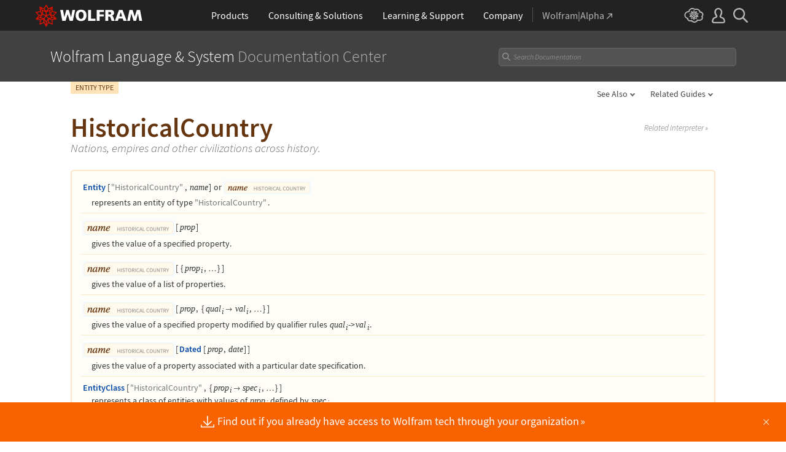

--- FILE ---
content_type: text/html; charset=utf-8
request_url: https://reference.wolfram.com/common/js/clipboard/2.0/output-template.html
body_size: 281
content:
<div class="clipboard-table [[separate]]">
    <div>
        <div class="clipboard-cell"><span class="clipboard-num">[[out]]</span><span class="arrow-after">[[outNum]]</span></div>
        <div class="clipboard-img"><a href="[[outLink]]" target="_blank"><img src="[[outSrc]]" alt="" width="[[outWidth]]" height="[[outHeight]]" data-src="[[outDataSrc]]"></a></div>
    </div>
</div>

--- FILE ---
content_type: text/css
request_url: https://reference.wolfram.com/language-assets/css/special-styles.css
body_size: 29251
content:
/* STYLES FOR REFERENCE DOCS SPECIAL STYLES

   developer:   suef
   requires:    /common/framework/css/framework.en.css
                ../css/global.css
   ========================================================================== */
.special-character.AliasDelimiter,
.special-character.AliasIndicator,
.special-character.Alpha,
.special-character.AltKey,
.special-character.And,
.special-character.Application,
.special-character.AquariusSign,
.special-character.AriesSign,
.special-character.AutoPlaceholder,
.special-character.Backslash,
.special-character.BeamedEighthNote,
.special-character.BeamedSixteenthNote,
.special-character.Beta,
.special-character.BlackBishop,
.special-character.BlackKing,
.special-character.BlackKnight,
.special-character.BlackPawn,
.special-character.BlackQueen,
.special-character.BlackRook,
.special-character.CancerSign,
.special-character.Cap,
.special-character.CapitalDifferentialD,
.special-character.CapitalDigamma,
.special-character.CapitalKoppa,
.special-character.CapitalSampi,
.special-character.CapitalStigma,
.special-character.CapricornSign,
.special-character.Cent,
.special-character.CenterDot,
.special-character.CenterEllipsis,
.special-character.Checkmark,
.special-character.Chi,
.special-character.CircleDot,
.special-character.CircleMinus,
.special-character.CirclePlus,
.special-character.CircleTimes,
.special-character.ClockwiseContourIntegral,
.special-character.CommandKey,
.special-character.Conditioned,
.special-character.Conjugate,
.special-character.ConjugateTranspose,
.special-character.ConstantC,
.special-character.Continuation,
.special-character.ContourIntegral,
.special-character.ControlKey,
.special-character.CounterClockwiseContourIntegral,
.special-character.Cross,
.special-character.Cup,
.special-character.CurlyCapitalUpsilon,
.special-character.CurlyEpsilon,
.special-character.CurlyKappa,
.special-character.CurlyPhi,
.special-character.CurlyPi,
.special-character.CurlyRho,
.special-character.CurlyTheta,
.special-character.DeleteKey,
.special-character.DifferenceDelta,
.special-character.DifferentialD,
.special-character.Digamma,
.special-character.DirectedEdge,
.special-character.DiscreteRatio,
.special-character.DiscreteShift,
.special-character.DiscretionaryPageBreakAbove,
.special-character.DiscretionaryPageBreakBelow,
.special-character.Distributed,
.special-character.Divide,
.special-character.DotEqual,
.special-character.DotlessJ,
.special-character.DottedSquare,
.special-character.DoubleDagger,
.special-character.DoubledGamma,
.special-character.DoubledPi,
.special-character.DoubleDownArrow,
.special-character.DoubledPi,
.special-character.DoubleLeftArrow,
.special-character.DoubleLeftRightArrow,
.special-character.DoubleLeftTee,
.special-character.DoubleLongLeftArrow,
.special-character.DoubleLongLeftRightArrow,
.special-character.DoubleLongRightArrow,
.special-character.DoubleRightArrow,
.special-character.DoubleStruckA,
.special-character.DoubleStruckB,
.special-character.DoubleStruckC,
.special-character.DoubleStruckA,
.special-character.DoubleStruckB,
.special-character.DoubleStruckC,
.special-character.DoubleStruckCapitalA,
.special-character.DoubleStruckCapitalB,
.special-character.DoubleStruckCapitalC,
.special-character.DoubleStruckCapitalD,
.special-character.DoubleStruckCapitalE,
.special-character.DoubleStruckCapitalF,
.special-character.DoubleStruckCapitalG,
.special-character.DoubleStruckCapitalH,
.special-character.DoubleStruckCapitalI,
.special-character.DoubleStruckCapitalJ,
.special-character.DoubleStruckCapitalK,
.special-character.DoubleStruckCapitalL,
.special-character.DoubleStruckCapitalM,
.special-character.DoubleStruckCapitalN,
.special-character.DoubleStruckCapitalO,
.special-character.DoubleStruckCapitalP,
.special-character.DoubleStruckCapitalQ,
.special-character.DoubleStruckCapitalR,
.special-character.DoubleStruckCapitalS,
.special-character.DoubleStruckCapitalT,
.special-character.DoubleStruckCapitalU,
.special-character.DoubleStruckCapitalV,
.special-character.DoubleStruckCapitalW,
.special-character.DoubleStruckCapitalX,
.special-character.DoubleStruckCapitalY,
.special-character.DoubleStruckCapitalZ,
.special-character.DoubleStruckD,
.special-character.DoubleStruckE,
.special-character.DoubleStruckEight,
.special-character.DoubleStruckF,
.special-character.DoubleStruckFive,
.special-character.DoubleStruckFour,
.special-character.DoubleStruckG,
.special-character.DoubleStruckH,
.special-character.DoubleStruckI,
.special-character.DoubleStruckJ,
.special-character.DoubleStruckK,
.special-character.DoubleStruckL,
.special-character.DoubleStruckM,
.special-character.DoubleStruckN,
.special-character.DoubleStruckNine,
.special-character.DoubleStruckO,
.special-character.DoubleStruckOne,
.special-character.DoubleStruckP,
.special-character.DoubleStruckQ,
.special-character.DoubleStruckR,
.special-character.DoubleStruckS,
.special-character.DoubleStruckSeven,
.special-character.DoubleStruckSix,
.special-character.DoubleStruckT,
.special-character.DoubleStruckThree,
.special-character.DoubleStruckTwo,
.special-character.DoubleStruckU,
.special-character.DoubleStruckV,
.special-character.DoubleStruckW,
.special-character.DoubleStruckX,
.special-character.DoubleStruckY,
.special-character.DoubleStruckZ,
.special-character.DoubleStruckZero,
.special-character.DoubleUpArrow,
.special-character.DoubleUpDownArrow,
.special-character.DownArrowBar,
.special-character.DownArrow,
.special-character.DownBreve,
.special-character.DownLeftRightVector,
.special-character.DownLeftTeeVector,
.special-character.DownLeftVector,
.special-character.DownLeftVectorBar,
.special-character.DownPointer,
.special-character.DownRightTeeVector,
.special-character.DownRightVector,
.special-character.DownRightVectorBar,
.special-character.DownTeeArrow,
.special-character.Earth,
.special-character.EighthNote,
.special-character.Element,
.special-character.Ellipsis,
.special-character.EmptyRectangle,
.special-character.EmptySet,
.special-character.EnterKey,
.special-character.EntityEnd,
.special-character.EntityStart,
.special-character.Epsilon,
.special-character.Equal,
.special-character.Equilibrium,
.special-character.Equivalent,
.special-character.ErrorIndicator,
.special-character.EscapeKey,
.special-character.Eta,
.special-character.Euro,
.special-character.ExponentialE,
.special-character.FilledSmallCircle,
.special-character.FinalSigma,
.special-character.FirstPage,
.special-character.FormalA,
.special-character.FormalAlpha,
.special-character.FormalB,
.special-character.FormalBeta,
.special-character.FormalC,
.special-character.FormalCapitalA,
.special-character.FormalCapitalAlpha,
.special-character.FormalCapitalB,
.special-character.FormalCapitalBeta,
.special-character.FormalCapitalC,
.special-character.FormalCapitalChi,
.special-character.FormalCapitalD,
.special-character.FormalCapitalDelta,
.special-character.FormalCapitalDigamma,
.special-character.FormalCapitalE,
.special-character.FormalCapitalEpsilon,
.special-character.FormalCapitalEta,
.special-character.FormalCapitalF,
.special-character.FormalCapitalG,
.special-character.FormalCapitalGamma,
.special-character.FormalCapitalH,
.special-character.FormalCapitalI,
.special-character.FormalCapitalIota,
.special-character.FormalCapitalJ,
.special-character.FormalCapitalK,
.special-character.FormalCapitalKappa,
.special-character.FormalCapitalKoppa,
.special-character.FormalCapitalL,
.special-character.FormalCapitalLambda,
.special-character.FormalCapitalM,
.special-character.FormalCapitalMu,
.special-character.FormalCapitalN,
.special-character.FormalCapitalNu,
.special-character.FormalCapitalO,
.special-character.FormalCapitalOmega,
.special-character.FormalCapitalOmicron,
.special-character.FormalCapitalP,
.special-character.FormalCapitalPhi,
.special-character.FormalCapitalPi,
.special-character.FormalCapitalPsi,
.special-character.FormalCapitalQ,
.special-character.FormalCapitalR,
.special-character.FormalCapitalRho,
.special-character.FormalCapitalS,
.special-character.FormalCapitalSampi,
.special-character.FormalCapitalSigma,
.special-character.FormalCapitalStigma,
.special-character.FormalCapitalT,
.special-character.FormalCapitalTau,
.special-character.FormalCapitalTheta,
.special-character.FormalCapitalU,
.special-character.FormalCapitalUpsilon,
.special-character.FormalCapitalV,
.special-character.FormalCapitalW,
.special-character.FormalCapitalX,
.special-character.FormalCapitalXi,
.special-character.FormalCapitalY,
.special-character.FormalCapitalZ,
.special-character.FormalCapitalZeta,
.special-character.FormalChi,
.special-character.FormalCurlyCapitalUpsilon,
.special-character.FormalCurlyEpsilon,
.special-character.FormalCurlyKappa,
.special-character.FormalCurlyPhi,
.special-character.FormalCurlyPi,
.special-character.FormalCurlyRho,
.special-character.FormalCurlyTheta,
.special-character.FormalD,
.special-character.FormalDelta,
.special-character.FormalDigamma,
.special-character.FormalE,
.special-character.FormalEpsilon,
.special-character.FormalEta,
.special-character.FormalF,
.special-character.FormalFinalSigma,
.special-character.FormalG,
.special-character.FormalGamma,
.special-character.FormalH,
.special-character.FormalI,
.special-character.FormalIota,
.special-character.FormalJ,
.special-character.FormalK,
.special-character.FormalKappa,
.special-character.FormalKoppa,
.special-character.FormalL,
.special-character.FormalLambda,
.special-character.FormalM,
.special-character.FormalMu,
.special-character.FormalN,
.special-character.FormalNu,
.special-character.FormalO,
.special-character.FormalOmega,
.special-character.FormalOmicron,
.special-character.FormalP,
.special-character.FormalPhi,
.special-character.FormalPi,
.special-character.FormalPsi,
.special-character.FormalQ,
.special-character.FormalR,
.special-character.FormalRho,
.special-character.FormalS,
.special-character.FormalSampi,
.special-character.FormalSigma,
.special-character.FormalStigma,
.special-character.FormalT,
.special-character.FormalTau,
.special-character.FormalTheta,
.special-character.FormalU,
.special-character.FormalUpsilon,
.special-character.FormalV,
.special-character.FormalW,
.special-character.FormalX,
.special-character.FormalXi,
.special-character.FormalY,
.special-character.FormalZ,
.special-character.FormalZeta,
.special-character.FreakedSmiley,
.special-character.Function,
.special-character.GeminiSign,
.special-character.GothicA,
.special-character.GothicB,
.special-character.GothicC,
.special-character.GothicCapitalA,
.special-character.GothicCapitalB,
.special-character.GothicCapitalC,
.special-character.GothicCapitalD,
.special-character.GothicCapitalE,
.special-character.GothicCapitalF,
.special-character.GothicCapitalG,
.special-character.GothicCapitalH,
.special-character.GothicCapitalI,
.special-character.GothicCapitalJ,
.special-character.GothicCapitalK,
.special-character.GothicCapitalL,
.special-character.GothicCapitalM,
.special-character.GothicCapitalN,
.special-character.GothicCapitalO,
.special-character.GothicCapitalP,
.special-character.GothicCapitalQ,
.special-character.GothicCapitalR,
.special-character.GothicCapitalS,
.special-character.GothicCapitalT,
.special-character.GothicCapitalU,
.special-character.GothicCapitalV,
.special-character.GothicCapitalW,
.special-character.GothicCapitalX,
.special-character.GothicCapitalY,
.special-character.GothicCapitalZ,
.special-character.GothicD,
.special-character.GothicE,
.special-character.GothicEight,
.special-character.GothicF,
.special-character.GothicFive,
.special-character.GothicFour,
.special-character.GothicG,
.special-character.GothicH,
.special-character.GothicI,
.special-character.GothicJ,
.special-character.GothicK,
.special-character.GothicL,
.special-character.GothicM,
.special-character.GothicN,
.special-character.GothicNine,
.special-character.GothicO,
.special-character.GothicOne,
.special-character.GothicP,
.special-character.GothicQ,
.special-character.GothicR,
.special-character.GothicS,
.special-character.GothicSeven,
.special-character.GothicSix,
.special-character.GothicT,
.special-character.GothicThree,
.special-character.GothicTwo,
.special-character.GothicU,
.special-character.GothicV,
.special-character.GothicW,
.special-character.GothicX,
.special-character.GothicY,
.special-character.GothicZ,
.special-character.GothicZero,
.special-character.GrayCircle,
.special-character.GraySquare,
.special-character.Hacek,
.special-character.HermitianConjugate,
.special-character.ImaginaryI,
.special-character.ImaginaryJ,
.special-character.Implies,
.special-character.IndentingNewLine,
.special-character.Iota,
.special-character.Kappa,
.special-character.KernelIcon,
.special-character.KeyBar,
.special-character.Koppa,
.special-character.Lambda,
.special-character.LastPage,
.special-character.LeftArrow,
.special-character.LeftArrowRightArrow,
.special-character.LeftAssociation,
.special-character.LeftBracketingBar,
.special-character.LeftDoubleBracket,
.special-character.LeftDoubleBracketingBar,
.special-character.LeftDownTeeVector,
.special-character.LeftDownVectorBar,
.special-character.LeftModified,
.special-character.LeftRightArrow,
.special-character.LeftRightVector,
.special-character.LeftSkeleton,
.special-character.LeftTeeArrow,
.special-character.LeftTeeVector,
.special-character.LeftTriangleBar,
.special-character.LeftTriangleEqual,
.special-character.LeftUpDownVector,
.special-character.LeftUpTeeVector,
.special-character.LeftUpVectorBar,
.special-character.LeftVector,
.special-character.LeftVectorBar,
.special-character.LeoSign,
.special-character.LightBulb,
.special-character.Limit,
.special-character.LineSeparator,
.special-character.LibraSign,
.special-character.LongDash,
.special-character.LongEqual,
.special-character.LongLeftArrow,
.special-character.LongLeftRightArrow,
.special-character.LongRightArrow,
.special-character.LowerLeftArrow,
.special-character.LowerRightArrow,
.special-character.Mars,
.special-character.MathematicaIcon,
.special-character.MaxLimit,
.special-character.MinLimit,
.special-character.Mu,
.special-character.Natural,
.special-character.Neptune,
.special-character.NestedGreaterGreater,
.special-character.NestedLessLess,
.special-character.NeutralSmiley,
.special-character.NewLine,
.special-character.NotElement,
.special-character.NotEqual,
.special-character.NotEqualTilde,
.special-character.NotGreaterGreater,
.special-character.NotGreaterSlantEqual,
.special-character.NotHumpDownHump,
.special-character.NotHumpEqual,
.special-character.NotLeftTriangleBar,
.special-character.NotLessEqual,
.special-character.NotLessLess,
.special-character.NotLessSlantEqual,
.special-character.NotNestedGreaterGreater,
.special-character.NotNestedLessLess,
.special-character.NotPrecedesEqual,
.special-character.NotPrecedesTilde,
.special-character.NotRightTriangleBar,
.special-character.NotSquareSubset,
.special-character.NotSquareSuperset,
.special-character.NotSucceedsEqual,
.special-character.NotSucceedsTilde,
.special-character.NotVerticalBar,
.special-character.NumberSign,
.special-character.Omega,
.special-character.Omicron,
.special-character.OptionKey,
.special-character.OverBracket,
.special-character.ParagraphSeparator,
.special-character.PermutationProduct,
.special-character.Phi,
.special-character.Pi,
.special-character.Piecewise,
.special-character.PiscesSign,
.special-character.Placeholder,
.special-character.Proportional,
.special-character.Psi,
.special-character.RawEscape,
.special-character.RawReturn,
.special-character.ReturnKey,
.special-character.ReverseElement,
.special-character.ReverseEquilibrium,
.special-character.ReverseUpEquilibrium,
.special-character.Rho,
.special-character.RightAngle,
.special-character.RightArrow,
.special-character.RightArrowBar,
.special-character.RightArrowLeftArrow,
.special-character.RightAssociation,
.special-character.RightBracketingBar,
.special-character.RightCeiling,
.special-character.RightDoubleBracket,
.special-character.RightDoubleBracketingBar,
.special-character.RightDownTeeVector,
.special-character.RightDownVector,
.special-character.RightDownVectorBar,
.special-character.RightModified,
.special-character.RightSkeleton,
.special-character.RightTeeArrow,
.special-character.RightTeeVector,
.special-character.RightTriangleBar,
.special-character.RightUpDownVector,
.special-character.RightUpTeeVector,
.special-character.RightUpVector,
.special-character.RightUpVectorBar,
.special-character.RightVector,
.special-character.RightVectorBar,
.special-character.RoundImplies,
.special-character.RoundSpaceIndicator,
.special-character.Rule,
.special-character.RuleDelayed,
.special-character.SagittariusSign,
.special-character.Sampi,
.special-character.ScorpioSign,
.special-character.ScriptA,
.special-character.ScriptB,
.special-character.ScriptC,
.special-character.ScriptCapitalA,
.special-character.ScriptCapitalB,
.special-character.ScriptCapitalC,
.special-character.ScriptCapitalD,
.special-character.ScriptCapitalE,
.special-character.ScriptCapitalF,
.special-character.ScriptCapitalG,
.special-character.ScriptCapitalH,
.special-character.ScriptCapitalI,
.special-character.ScriptCapitalJ,
.special-character.ScriptCapitalK,
.special-character.ScriptCapitalL,
.special-character.ScriptCapitalM,
.special-character.ScriptCapitalN,
.special-character.ScriptCapitalO,
.special-character.ScriptCapitalP,
.special-character.ScriptCapitalQ,
.special-character.ScriptCapitalR,
.special-character.ScriptCapitalS,
.special-character.ScriptCapitalT,
.special-character.ScriptCapitalU,
.special-character.ScriptCapitalV,
.special-character.ScriptCapitalW,
.special-character.ScriptCapitalX,
.special-character.ScriptCapitalY,
.special-character.ScriptCapitalZ,
.special-character.ScriptD,
.special-character.ScriptDotlessI,
.special-character.ScriptDotlessJ,
.special-character.ScriptE,
.special-character.ScriptEight,
.special-character.ScriptF,
.special-character.ScriptFive,
.special-character.ScriptFour,
.special-character.ScriptG,
.special-character.ScriptH,
.special-character.ScriptI,
.special-character.ScriptJ,
.special-character.ScriptK,
.special-character.ScriptL,
.special-character.ScriptM,
.special-character.ScriptN,
.special-character.ScriptNine,
.special-character.ScriptO,
.special-character.ScriptOne,
.special-character.ScriptP,
.special-character.ScriptQ,
.special-character.ScriptR,
.special-character.ScriptS,
.special-character.ScriptSeven,
.special-character.ScriptSix,
.special-character.ScriptT,
.special-character.ScriptThree,
.special-character.ScriptTwo,
.special-character.ScriptU,
.special-character.ScriptV,
.special-character.ScriptW,
.special-character.ScriptX,
.special-character.ScriptY,
.special-character.ScriptZ,
.special-character.ScriptZero,
.special-character.SelectionPlaceholder,
.special-character.ShiftKey,
.special-character.ShortDownArrow,
.special-character.ShortLeftArrow,
.special-character.ShortRightArrow,
.special-character.ShortUpArrow,
.special-character.Sigma,
.special-character.SpaceKey,
.special-character.SpanFromAbove,
.special-character.SpanFromBoth,
.special-character.SpanFromLeft,
.special-character.SphericalAngle,
.special-character.Sqrt,
.special-character.Square,
.special-character.Sterling,
.special-character.Stigma,
.special-character.SuchThat,
.special-character.Sum,
.special-character.SystemEnterKey,
.special-character.SystemsModelDelay,
.special-character.SZ,
.special-character.TabKey,
.special-character.Tau,
.special-character.TaurusSign,
.special-character.TensorProduct,
.special-character.TensorWedge,
.special-character.Theta,
.special-character.Thorn,
.special-character.Transpose,
.special-character.TripleDot,
.special-character.TwoWayRule,
.special-character.UnderBracket,
.special-character.UndirectedEdge,
.special-character.UnionPlus,
.special-character.UpArrowBar,
.special-character.UpArrowDownArrow,
.special-character.UpEquilibrium,
.special-character.UpperLeftArrow,
.special-character.UpperRightArrow,
.special-character.UpPointer,
.special-character.Upsilon,
.special-character.UpTeeArrow,
.special-character.Uranus,
.special-character.VectorGreater,
.special-character.VectorGreaterEqual,
.special-character.VectorLess,
.special-character.VectorLessEqual,
.special-character.VerticalBar,
.special-character.VerticalSeparator,
.special-character.VirgoSign,
.special-character.WarningSign,
.special-character.WatchIcon,
.special-character.WhiteBishop,
.special-character.WhiteKing,
.special-character.WhiteKnight,
.special-character.WhitePawn,
.special-character.WhiteQueen,
.special-character.WhiteRook,
.special-character.Wolf,
.special-character.WolframLanguageLogo,
.special-character.WolframLanguageLogoCircle,
.special-character.Xi,
.special-character.Xnor,
.special-character.Yen,
.special-character.Zeta
{ font-family:"Mathematica"; }

/* ==========================================================================
   SPECIAL
   ========================================================================== */
.IF .Rule, .MathTable .Rule { margin: 0 2px 0 2px; }
.NotesTable .Rule { margin: 0 2px 0 2px; }
.TT .Rule { margin: 0; }
.TT { position: relative; }

.IF, .ICN { font-family: "Source Sans Pro", "Courier New", monospace; }
.TR { font-weight: 400; white-space: nowrap; }
.IF .comma, .MathTable .comma { margin: 0 4px 0 1px; display: inline-block; }
.NotesTable .comma { margin: 0 3px 0 1px; display: inline-block; }
.TT .comma { margin: 0; }

.IF a { margin: 0; }
.openbracket { margin: 0 2px 0 1px; }
.closebracket { margin: 0 1px 0 1px; }
.verticalbar { margin: 0 3px; }
.openparenthesis, .closeparenthesis { margin: 0 2px; }

.IF .openbrace, .MathTable .openbrace { margin: 0 3px 0 0; }
.NotesTable .openbrace { margin: 0 1px 0 2px; }
.TT .openbrace { margin: 0; }

.IF .closebrace, .MathTable .closebrace { margin: 0 0 0 1px; }
.NotesTable .closebrace { margin: 0 2px 0 1px; }
.TT .closebrace { margin: 0; }

.MathTable .IF, .MathTable .TI, .MathTable .TT, .MathTable a { vertical-align: top; }
.IF .comma, .MathTable .comma { margin: 0 4px 0 1px; }
.IF .closebrace, .MathTable .closebrace { margin: 0 2px 0 1px; }
.MathTable sub { top: -2px; display: inline-block; line-height: 0; vertical-align: bottom; }
.MathTable sub .TI { line-height: 0; }

.IFSans .TI2, .TI2 { font-family: "Times New Roman", Times, serif; font-style: italic; }

.ThinSpace { display: inline-block; margin: 0 .1rem; }
.NonBreakingSpace { white-space: nowrap; font-size: 0 }
p.singleFunction span.special-character.NonBreakingSpace { white-space: nowrap; font-size: 1rem;}
.GuideText span.special-character.NonBreakingSpace { white-space: nowrap; font-size: 1rem;}
.functionList .NonBreakingSpace, .inlineFunctionList .NonBreakingSpace { display: none; }

.IF a { margin: 0 2px 0 0; }
#guide .IF { font-weight: 600; }
.ICN { font-weight: 600; }
.IFSans, span.IFSansUnlinked { font-weight: 400; color: #636363; font-size: .88rem; }
.IFSans a { font-size: .96rem; font-weight: 600; }
.TI { font-family: "Times New Roman", Times, serif; font-style: italic; font-weight: 400; font-size: 1rem; line-height: 1.1; }

.IF .comma, .MathTable .comma { margin: 0 4px 0 1px; }
.IF .openbrace, .MathTable .openbrace { margin: 0 2px 0 2px; }

.inlineBullet { color: #adadad; margin: 0 3px; }
.inlineSeparator { position: relative; padding: 0 10px; line-height: 0; font-size: 1.3rem; }
.inlineSeparator:before { left: 0; right: 0; top: 6px; bottom: 0; margin: auto; position: absolute; }

.br { display: block; font-size: .4rem; }

.special-character.FilledRightTriangle { color: #a7a7a7; font-family: 'Mathematica'; }
h1 .special-character.FilledRightTriangle { font-size: 2.3rem; vertical-align: middle; position: relative; }

.KeyEvent { background: #fff; border-width: 1px; border-radius: 3px; border-style: solid; border-color: #d5d5d5; display: inline; padding: 0 .27rem; margin: 0 .11rem; vertical-align: middle; }
.KeyEvent.first { background: #eee; border-radius: .19417rem 0 0 .19417rem; border: 1px solid #d5d5d5; margin: 0 0 0 .11rem; }
.KeyEvent.first ~ .KeyEvent { background: #eee; border-width: 1px 1px 1px 0; border-radius: 0; margin: 0; padding-right: .4rem; }
.KeyEvent.last { border-radius: 0 .19rem .19rem 0 !important; background: #fff !important; margin: 0 .11rem 0 0 !important; }
.PointerEvent { font-weight: 600; }

.special-character.formalcharacter {display: inline-block; position: relative; text-align: center;}
.special-character.formalcharacter:after {content: '.'; bottom: -5px; display: inline-block; position: absolute; left: 0; right: 0; margin: 0 auto;}

.special-character.DiscretionaryLineSeparator {display:none;}

pre { margin: .67rem 0 1.33rem; background: #f2f2f2; border: 1px solid #d5d5d5; padding: .66rem; font-family: 'Source Code Pro', 'Consolas', 'Menlo'; font-size: .87rem; color: #1d1d1d; white-space: pre-line; line-height: 1.2; }
.InlineCode { font-family: 'Source Code Pro', 'Consolas', 'Menlo'; display: inline-block; word-break: break-all; }

.main pre a, .main pre a:hover { color: #1d1d1d; cursor: default; }

.Code pre { margin: 0; }

.Program pre { white-space: pre; margin: 0; }

.Message { vertical-align: middle; }
section ul.functionList li.MessageNote { line-height: 1; }

.ExternalLanguage { background: #faf8f3; padding: .5rem 1rem; border: 1px solid #dad4ba; position: relative; margin: .5rem 0 .5rem 35px; font-family: 'Source Code Pro', monospace; font-size: .8rem; white-space: pre-wrap; word-wrap: break-word; word-break: break-all; }
.ExternalLanguage:before { content: ''; background-image: url('../img/python-icon.png'); background-repeat: no-repeat; background-position: left center; background-size: 32px auto; width: 64px; height: 54px; position: absolute; left: -35px; top: 0; bottom: 0; margin: auto; }


.special-character.NotSquareSuperset {
    display: inline-block;
    -ms-transform: rotate(180deg); /* IE 9 */
    -webkit-transform: rotate(180deg); /* Chrome, Safari, Opera */
    transform: rotate(180deg);
}
.DialogElementName, .MenuName, .TextEmphasisNote { font-weight: 600; }
.TextEmphasisNote { padding: 1rem 1.2rem; background: #f3fbff; margin: 0 0 1.07rem; border: 2px solid #d9e5f3; }
.MenuName { color: #545454; }
a .MenuName:hover { color: #f77700; }

.FullListing a { font-size: 1.13rem; color: #d96500; font-weight: 400; }
.MediumSpace { width: .2rem; display: inline-block; }
.main-heading .MediumSpace { display: none; }

a.package-symbol { color: #608bab; }
.non-wl a.package-symbol { color: #566f50; }
.non-wl-link, a.non-wl-link { color: #566f50; }
a.non-wl-link-grey { color: #777; }

.monospace { white-space: pre; font-family: 'Source Code Pro', monospace; font-size: .9rem; overflow: auto; display: inline-block;vertical-align: middle; }

.sub-ref > a { color: #535353; border: 1px solid #d6d6d6; background: #fbfbfb; padding: 1px 10px; font-size: .81rem; font-weight: 400; margin: 0 3px 0 0; border-radius: 3px; }
.sub-ref > a:hover { color: #f77700; border: 1px solid #f9c37e; background: #fffdf8; }
.SeeAlsoRelated { font-weight: 400; }

.BulletedText { position: relative; margin: 0 0 .5rem .6rem; }

.TutorialAbstract { margin: 0 0 1rem; }

.special-character.FilledSmallSquare { font-size: 0; position: relative; }
.GuideCharacterImage .special-character.FilledSmallSquare { font-size: .8rem; }
.GuideCharacterImage .special-character.FilledSmallSquare:before { display: none; }

table .special-character.FilledSmallSquare { font-size: 7px; top: -2px; position: relative; }
table .special-character.EmptySquare { font-size: 15px; }
table .special-character.FilledSmallSquare:before { display: none; }
table .special-character.GraySquare, table .special-character.GrayCircle { color: #807f80; }

.IS.Reference { font-size: .9rem; }

.Notes li { position: relative; margin: .3rem 0 0 .7rem; }

.ServiceAbstract { color: #888; }

@font-face {
    font-family: 'Mathematica';
    src: url('../fonts/mathematica/Mathematica.eot');
    src: url('../fonts/mathematica/Mathematica.eot?#iefix') format('embedded-opentype'),
     url('../fonts/mathematica/Mathematica.woff') format('woff'),
         url('../fonts/mathematica/Mathematica.ttf') format('truetype');
    font-weight: normal;
}
@font-face {
    font-family: 'Mathematica';
    src: url('../fonts/mathematica/Mathematica-Bold.eot');
    src: url('../fonts/mathematica/Mathematica-Bold.eot?#iefix') format('embedded-opentype'),
     url('../fonts/mathematica/Mathematica-Bold.woff') format('woff'),
         url('../fonts/mathematica/Mathematica-Bold.ttf') format('truetype');
    font-weight: bold;
}

@font-face {
    font-family: 'MathematicaMono';
    src: url('../fonts/mathematica/MathematicaMono.eot');
    src: url('../fonts/mathematica/MathematicaMono.eot?#iefix') format('embedded-opentype'),
     url('../fonts/mathematica/MathematicaMono.woff') format('woff'),
         url('../fonts/mathematica/MathematicaMono.ttf') format('truetype');
    font-weight: normal;
}
@font-face {
    font-family: 'MathematicaMono';
    src: url('../fonts/mathematica/MathematicaMono-Bold.eot');
    src: url('../fonts/mathematica/MathematicaMono-Bold.eot?#iefix') format('embedded-opentype'),
     url('../fonts/mathematica/MathematicaMono-Bold.woff') format('woff'),
         url('../fonts/mathematica/MathematicaMono-Bold.ttf') format('truetype');
    font-weight: bold;
}
